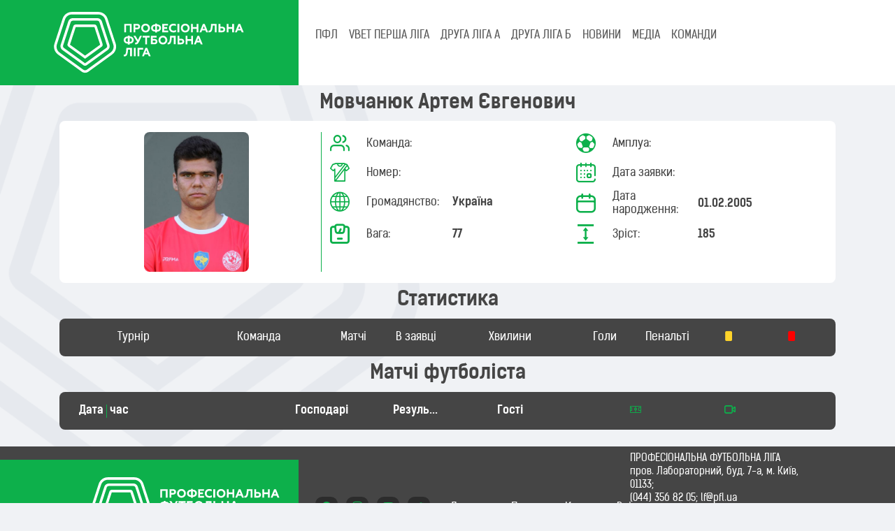

--- FILE ---
content_type: text/html; charset=UTF-8
request_url: https://pfl.ua/player/view/70412
body_size: 3675
content:
    <!DOCTYPE html>
    <html lang="uk-UA" class="h-100">
    <head>
        <meta charset="UTF-8">
        <meta name="viewport" content="width=device-width, initial-scale=1, shrink-to-fit=no">
                        <title>Футболіст Мовчанюк Артем Євгенович ⚽ Професіональна футбольна ліга України</title>
        <meta name="description" content="Футболіст професіонал Мовчанюк Артем Євгенович змагань з футболу ⚽ Професіональна футбольна ліга України">
<meta name="csrf-param" content="_csrf-frontend">
<meta name="csrf-token" content="bSxDogF1O3RNouh0hiR-bi792N95xn3sRe3dPxdPRCMqHxToXippRDjzhgD2UCsaA6fv7iOrJ90dqe17I3sgTg==">

<link type="image/png" href="/images/site/favicon.png" rel="icon">
<link href="/assets/582b6d30/dist/css/bootstrap.css" rel="stylesheet">
<link href="/assets/a5dbead7/bootstrap-icons.css" rel="stylesheet">
<link href="/assets/3986c775/css/select2.min.css" rel="stylesheet">
<link href="/assets/8597d3d1/css/select2-addl.min.css" rel="stylesheet">
<link href="/css/theme.css" rel="stylesheet">
<link href="/css/site3.css" rel="stylesheet">
<link href="/css/fonts.css" rel="stylesheet">
<link href="/css/select2-pfl.css" rel="stylesheet">
<link href="/css/select2-transparent.css" rel="stylesheet">
<link href="/assets/dc163ae8/slick/slick-theme.css" rel="stylesheet">
<link href="/assets/dc163ae8/slick/slick.css" rel="stylesheet">        <!-- Google tag (gtag.js) -->
        <script async src="https://www.googletagmanager.com/gtag/js?id=G-VV534L3KBD"></script>
        <script>
            window.dataLayer = window.dataLayer || [];
            function gtag(){dataLayer.push(arguments);}
            gtag('js', new Date());

            gtag('config', 'G-VV534L3KBD');
        </script>
    </head>
    <body class="d-flex flex-column h-100">
        <header>
        
<nav class="navbar navbar-expand-lg p-0">
<!--    <div class="container-fluid bg-menu-navbar" style="--bs-gutter-x: 0;">-->
    <div class="container-fluid bg-menu-navbar g-0 align-items-start">
        <div class="col-lg-4 bg-body-green text-start col-12">
            <div class="row align-items-center m-3">
                <div class="col-10 col-lg-12">
                <a class="navbar-brand" href="/">
                    <img src="/upload/logo_pfl_white.svg" alt="ПФЛ" class="brand-logo">
                </a>
                </div>
                <div class="col-2 text-end">
                <button class="navbar-toggler collapsed text-white" type="button" data-bs-toggle="collapse" data-bs-target="#navbarSupportedContent" aria-controls="#navbarSupportedContent" aria-expanded="false" aria-label="Toggle navigation">
                    <span class="toggler-icon top-bar"></span>
                    <span class="toggler-icon middle-bar"></span>
                    <span class="toggler-icon bottom-bar"></span>
                </button>
                </div>
            </div>
        </div>
        <div class="col-lg-8 d-block col-12 align-top">
                <div class="collapse navbar-collapse bg-menu-navbar-collapse ps-3" id="navbarSupportedContent">
                    <ul class="navbar-nav me-auto mt-1 mb-lg-0 fw-medium" role="tablist">
                        <li class="nav-item menu-block" role="presentation">
                            <a class="nav-link" id="pfl-tab" data-bs-toggle="tab" data-bs-target="#pfl" type="button" role="tab" aria-controls="pfl" aria-selected="false">ПФЛ</a>
                        </li>
                        <li class="nav-item menu-block-on dropdown">
                            <a class="nav-link dropdown-toggle" href="#" role="button" data-bs-toggle="dropdown" aria-expanded="false">
                                ПФЛ
                            </a>
                            <ul class="dropdown-menu bg-dark">
                                <li class="bg-dark rounded-3"><a href="/custom/1" class="menu_down_text list-inline-item">Про ПФЛ</a></li>
                                <li><a href="/custom/2" class="menu_down_text list-inline-item">Президент</a></li>
                                <li><a href="/custom/3" class="menu_down_text list-inline-item">Адміністрація</a></li>
                                <li><a href="/document" class="menu_down_text list-inline-item">Документи</a></li>
                                <li><a href="/custom/4" class="menu_down_text list-inline-item">Історія ліги</a></li>
                                <li><a href="/stadium" class="menu_down_text list-inline-item">Стадіони</a></li>
                                <li><a href="/player" class="menu_down_text list-inline-item">Футболісти</a></li>
                            </ul>
                        </li>
                                                    <li class="nav-item menu-block" role="presentation">
                                <a class="nav-link text-uppercase" id="tourn-1347" data-bs-toggle="tab" data-bs-target="#tourn-1347-pane" type="button" role="tab" aria-controls="tourn-1347-pane" aria-selected="false">
                                    VBET Перша ліга                                </a>
                            </li>
                            <li class="nav-item menu-block-on dropdown">
                                <a class="nav-link dropdown-toggle text-uppercase" href="#" role="button" data-bs-toggle="dropdown" aria-expanded="false">
                                    VBET Перша ліга                                </a>
                                <ul class="dropdown-menu bg-dark">
                                    <li><a href="/standing/1347" class="menu_down_text list-inline-item">Турнірна таблиця</a></li>
                                    <li><a href="/calendar/1347" class="menu_down_text list-inline-item">Календар</a></li>
                                </ul>
                            </li>
                                                    <li class="nav-item menu-block" role="presentation">
                                <a class="nav-link text-uppercase" id="tourn-1348" data-bs-toggle="tab" data-bs-target="#tourn-1348-pane" type="button" role="tab" aria-controls="tourn-1348-pane" aria-selected="false">
                                    Друга ліга А                                </a>
                            </li>
                            <li class="nav-item menu-block-on dropdown">
                                <a class="nav-link dropdown-toggle text-uppercase" href="#" role="button" data-bs-toggle="dropdown" aria-expanded="false">
                                    Друга ліга А                                </a>
                                <ul class="dropdown-menu bg-dark">
                                    <li><a href="/standing/1348" class="menu_down_text list-inline-item">Турнірна таблиця</a></li>
                                    <li><a href="/calendar/1348" class="menu_down_text list-inline-item">Календар</a></li>
                                </ul>
                            </li>
                                                    <li class="nav-item menu-block" role="presentation">
                                <a class="nav-link text-uppercase" id="tourn-1349" data-bs-toggle="tab" data-bs-target="#tourn-1349-pane" type="button" role="tab" aria-controls="tourn-1349-pane" aria-selected="false">
                                    Друга ліга Б                                </a>
                            </li>
                            <li class="nav-item menu-block-on dropdown">
                                <a class="nav-link dropdown-toggle text-uppercase" href="#" role="button" data-bs-toggle="dropdown" aria-expanded="false">
                                    Друга ліга Б                                </a>
                                <ul class="dropdown-menu bg-dark">
                                    <li><a href="/standing/1349" class="menu_down_text list-inline-item">Турнірна таблиця</a></li>
                                    <li><a href="/calendar/1349" class="menu_down_text list-inline-item">Календар</a></li>
                                </ul>
                            </li>
                        
                        <li class="nav-item" role="presentation">
                            <a href="/news" class="nav-link" id="news">НОВИНИ</a>
                        </li>
                        <li class="nav-item" role="presentation">
                            <a href="/media" class="nav-link" id="media">МЕДІА</a>
                        </li>
                        <li class="nav-item" role="presentation">
                            <a href="/team" class="nav-link" id="clubs">КОМАНДИ</a>
                        </li>
                    </ul>
                </div>

                <div class="menu-block">
                    <div class="tab-content d-flex bg-dark justify-content-start ps-3" id="myTabContent">
                        <div class="tab-pane fade py-2" id="pfl" role="tabpanel" aria-labelledby="pfl-tab" tabindex="0">
                            <a href="/custom/1" class="menu_down_text">Про ПФЛ</a>
                            <a href="/custom/2" class="menu_down_text">Президент</a>
                            <a href="/custom/3" class="menu_down_text">Адміністрація</a>
                            <a href="/document" class="menu_down_text">Документи</a>
                            <a href="/custom/4" class="menu_down_text">Історія ліги</a>
                            <a href="/stadium" class="menu_down_text">Стадіони</a>
                            <a href="/player" class="menu_down_text">Футболісти</a>
                        </div>
                                                    <div class="tab-pane fade py-2" id="tourn-1347-pane" role="tabpanel" aria-labelledby="tourn-1347" tabindex="0">
                                <a href="/standing/1347" class="menu_down_text">Турнірна таблиця</a>
                                <a href="/calendar/1347" class="menu_down_text">Календар</a>
                            </div>
                                                    <div class="tab-pane fade py-2" id="tourn-1348-pane" role="tabpanel" aria-labelledby="tourn-1348" tabindex="0">
                                <a href="/standing/1348" class="menu_down_text">Турнірна таблиця</a>
                                <a href="/calendar/1348" class="menu_down_text">Календар</a>
                            </div>
                                                    <div class="tab-pane fade py-2" id="tourn-1349-pane" role="tabpanel" aria-labelledby="tourn-1349" tabindex="0">
                                <a href="/standing/1349" class="menu_down_text">Турнірна таблиця</a>
                                <a href="/calendar/1349" class="menu_down_text">Календар</a>
                            </div>
                                                <div class="tab-pane fade py-2" id="news-pane" role="tabpanel" aria-labelledby="news" tabindex="0">
                            <a href="" class="menu_down_text">Новини ПФЛ</a>
                            <a href="" class="menu_down_text">Новини Першої Ліги</a>
                            <a href="" class="menu_down_text">Новини Другої Ліги</a>
                        </div>
                    </div>
                </div>
        </div>
    </div>

</nav>


    </header>


    <main role="main" class="flex-shrink-0">
        <div class="container">
                        
            <div class="site-index">

    <div class="body-content">
            <div class="container-fluid">
                <h3 class="text-center fw-bold">Мовчанюк Артем Євгенович</h3>                <div class="row bg-white rounded-3 p-3">
                <div class="col-12 col-sm-5 col-md-4  text-center">
                    <img class="emblem emblem-200 rounded-3" src="/uploads/2308/pnVm9__HvDOEwriZAhScA9__t-BsfJtE.jpg" alt="">                </div>
                <div class="vr g-0 bg-success d-none d-sm-flex"></div>
                <div class="col-12 col-sm-7 col-md-8 ms-auto">
                    <div class="row row-cols-1 row-cols-md-1 row-cols-lg-2 g-2">
                        <div class="col">
                            <div class="row align-items-center">
                                <div class="col-auto">
                                    <span class="icon-team h3 text-green"></span>
                                </div>
                                <div class="col-4">Команда:</div>
                                <div class="col-auto me-auto fw-bold">
                                    <div class="col fw-bold"></div>
                                </div>
                            </div>
                        </div>
                        <div class="col">
                            <div class="row align-items-center">
                                <div class="col-auto">
                                    <span class="icon-ball h3 text-green"></span>
                                </div>
                                <div class="col-4">Амплуа:</div>
                                <div class="col-auto me-auto fw-bold">
                                    <div class="col fw-bold"></div>
                                </div>
                            </div>
                        </div>
                        <div class="col">
                            <div class="row align-items-center">
                                <div class="col-auto">
                                    <span class="icon-T-short h3 text-green"></span>
                                </div>
                                <div class="col-4">Номер:</div>
                                <div class="col-auto me-auto fw-bold">
                                                                    </div>
                            </div>
                        </div>
                        <div class="col">
                            <div class="row align-items-center">
                                <div class="col-auto">
                                    <span class="icon-data h3 text-green"></span>
                                </div>
                                <div class="col-4">Дата заявки:</div>
                                <div class="col-auto me-auto fw-bold">
                                                                    </div>
                            </div>
                        </div>
                        <div class="col">
                            <div class="row align-items-center">
                                <div class="col-auto">
                                    <span class="icon-world h3 text-green"></span>
                                </div>
                                <div class="col-4">Громадянство:</div>
                                <div class="col-auto me-auto fw-bold">
                                    Україна                                </div>
                            </div>
                        </div>
                        <div class="col">
                            <div class="row align-items-center">
                                <div class="col-auto">
                                    <span class="icon-calendar h3 text-green"></span>
                                </div>
                                <div class="col-4">Дата народження:</div>
                                <div class="col-auto me-auto fw-bold">
                                    01.02.2005                                </div>
                            </div>
                        </div>
                        <div class="col">
                            <div class="row align-items-center">
                                <div class="col-auto">
                                    <span class="icon-weight h3 text-green"></span>
                                </div>
                                <div class="col-4">Вага:</div>
                                <div class="col-auto me-auto fw-bold">
                                    77                                </div>
                            </div>
                        </div>
                        <div class="col">
                            <div class="row align-items-center">
                                <div class="col-auto">
                                    <span class="icon-height h3 text-green"></span>
                                </div>
                                <div class="col-4">Зріст:</div>
                                <div class="col-auto me-auto fw-bold">
                                    185                                </div>
                            </div>
                        </div>
                    </div>
                </div>
            </div>
            </div>
            <div class="container-fluid mt-3">
                <p class="text-center fs-3 fw-bold"> Статистика </p>
                <div class="row rounded-3 bg-dark flex-row align-items-center my-1 text-center text-white h6 p-3">
                    <div class="col-2 text-truncate p-0">Турнір</div>
                    <div class="col-2 text-truncate p-0">Команда</div>
                    <div class="col-2 col-md-1 text-truncate p-0">Матчі</div>
                    <div class="col-2 col-md-1 text-truncate p-0">В заявці</div>
                    <div class="d-none d-md-block col-md-2 text-truncate p-0">
                        Хвилини
                    </div>
                    <div class="col-1  p-0">
                        <span class="d-none d-md-inline text-truncate">Голи</span>
                        <span class="d-inline d-md-none icon-ball"></span>
                    </div>
                    <div class="col-1 p-0">
                        <span class="d-none d-md-inline text-truncate ">Пенальті</span>
                        <span class="d-inline d-md-none icon-ball-plus">
                            <span class="path1"></span>
                            <span class="path2"></span>
                            <span class="path3"></span>
                        </span>
                    </div>
                    <div class="col-1 p-0">
                        <span class="icon-yellow"></span>
                    </div>
                    <div class="col-1 p-0">
                        <span class="icon-red"></span>
                    </div>
                </div>
                            </div>
            <div class="container-fluid mt-3">
                <p class="text-center fs-3 fw-bold"> Матчі футболіста </p>
                <div class="row rounded-3 bg-dark flex-row align-items-center my-1 text-center text-white h6 p-3 fw-bold">
                    <div class="col-2 col-sm-3 text-truncate d-flex">Дата <div class="vr mx-1"></div> час</div>
                    <div class="col-3 col-lg-2 text-truncate">Господарі</div>
                    <div class="col-3 col-sm-2 col-lg-1 text-truncate">Результат</div>
                    <div class="col-3 col-lg-2 text-truncate">Гості</div>
                    <div class="col-2 d-none d-lg-block text-center">
                        <span class="icon-field"></span>
                    </div>
                    <div class="col-1">
                        <span class="icon-camera"></span>
                    </div>
                </div>
                            </div>
    </div>
</div>
        </div>
    </main>

    <footer class="footer mt-auto text-muted">
    <div >
        <div class="row bg-dark align-items-center" style="--bs-gutter-x: 0;">
            <div class="col-lg-4 d-none d-lg-block bg-body-green p-4 text-end">
                <a class="navbar-brand" href="/">
                    <img src="/upload/logo_pfl_white.svg" alt="ПФЛ" height="90px">
                </a>
            </div>

            <div class="col-lg-2 text-center mt-2 mb-2">
                <div class="social-block_footer">
                        <a href="https://www.facebook.com/pfl.ua" rel="noopener noreferrer" target="_blank" class="social-block__social-link">
                            <i class="bi bi-facebook color_green"></i>
                        </a>
                        <a href="https://www.instagram.com/pfl.ua/" rel="noopener noreferrer" target="_blank" class="social-block__social-link">
                            <i class="bi bi-instagram color_green"></i>
                        </a>
                        <a href="https://www.youtube.com/user/PFLUkraine" rel="noopener noreferrer" target="_blank" class="social-block__social-link">
                            <i class="bi bi-youtube color_green"></i>
                        </a>
                        <a href="https://twitter.com/PFL_Ukraine" rel="noopener noreferrer" target="_blank" class="social-block__social-link">
                            <i class="bi bi-twitter color_green"></i>
                        </a>
                </div>
            </div>
            <div class="col-lg-2 d-lg-flex d-grid text-center mt-2 mb-2">
                <a href="/document" class="p-1 fs-6 menu_down_text">Документи</a>
                <a href="/partners" class="p-1 fs-6 menu_down_text">Партнери</a>
                <a href="/custom/5" class="p-1 fs-6 menu_down_text">Контакти</a>
                                    <a href="/login" class="p-1 fs-6 menu_down_text">Вхід</a>
                            </div>
            <div class="col-lg-3 ps-5 text-start text-white">
                <p class="pt-2">ПРОФЕСІОНАЛЬНА ФУТБОЛЬНА ЛІГА<br>
                пров. Лабораторний, буд. 7-а, м. Київ, 01133; <br> (044) 356 82 05; lf@pfl.ua<br>
                Ідентифікатор онлайн-медіа ТОВ «ЛІГА ФУТБОЛ» <br> у Реєстрі: R40-06347<br>
                21+
                </p>
            </div>
        </div>
    </div>
</footer>
    
    <script src="/assets/bedd6bae/jquery.js"></script>
<script src="/assets/ab90944b/yii.js"></script>
<script src="/assets/582b6d30/dist/js/bootstrap.bundle.js"></script>
<script src="/assets/3986c775/js/select2.full.min.js"></script>
<script src="/assets/8597d3d1/js/select2-krajee.min.js"></script>
<script src="/js/slick190.js"></script>
<script>$(document).ready(function() {
    $(document).on('click', 'div[data-href]', function() {
        location.assign($(this).data('href'));
    });
})
</script>    </body>
    </html>


--- FILE ---
content_type: text/css
request_url: https://pfl.ua/css/theme.css
body_size: 66
content:
:root {
  --theme-primary-main: #0db04b;
  --theme-accent-base: #fff;
  --bs-btn-color: #0db04b;
  --bs-btn-border-color: #1bbd32;
  --bs-btn-hover-color: #fff;
  --bs-btn-hover-bg: #1bbd32;
  --bs-btn-hover-border-color: #1bbd32;
  --bs-btn-focus-shadow-rgb: 25, 135, 84;
  --bs-btn-active-color: #fff;
  --bs-btn-active-bg: #0db04b;
  --bs-btn-active-border-color: #1bbd32;
  --bs-btn-active-shadow: inset 0 3px 5px rgba(0, 0, 0, 0.125);
  --bs-btn-disabled-color: #0db04b;
  --bs-btn-disabled-bg: transparent;
  --bs-btn-disabled-border-color: transparent;
  --bs-btn-disabled-border: none;
  --bs-gradient: none;
  --bs-nav-pills-link-active-color: #fff;
  --bs-nav-pills-link-active-bg: #0db04b;
  --bs-link-color: #0db04b;
  --bs-link-color-rgb: 69,69,69;
  --bs-link-active-color-rgb: 250,250,250;
  --bs-link-decoration: none;
  --bs-link-hover-color: #1bbd32;
  --bs-link-hover-color-rgb: 12,128,75;
  --bs-success-bg-subtle: #7ace9a;
  --bs-success-border-subtle: #c3fdd8;
  --bs-warning-bg-subtle: #fffff2;
  --bs-info-bg-subtle: #0db04b;
  --bs-info-border-subtle: #7ace9a;
  --bs-dark-bg-subtle: #e6e9ee;
  --bs-dark-rgb: 69, 69, 69;
  --bs-success-rgb: 13, 176, 75;
  --bs-body-font-size: 1rem;
  --bs-body-line-height: 1.2rem;
  --bs-body-color: #454545;
  --bs-pagination-active-bg: #0db04b;
  --bs-pagination-active-border-color: #1bbd32;
  --bs-font-sans-serif: 'Kelson Sans', system-ui, -apple-system, "Segoe UI", Roboto, "Helvetica Neue", "Noto Sans", "Liberation Sans", Arial, sans-serif, "Apple Color Emoji", "Segoe UI Emoji", "Segoe UI Symbol", "Noto Color Emoji";
}
